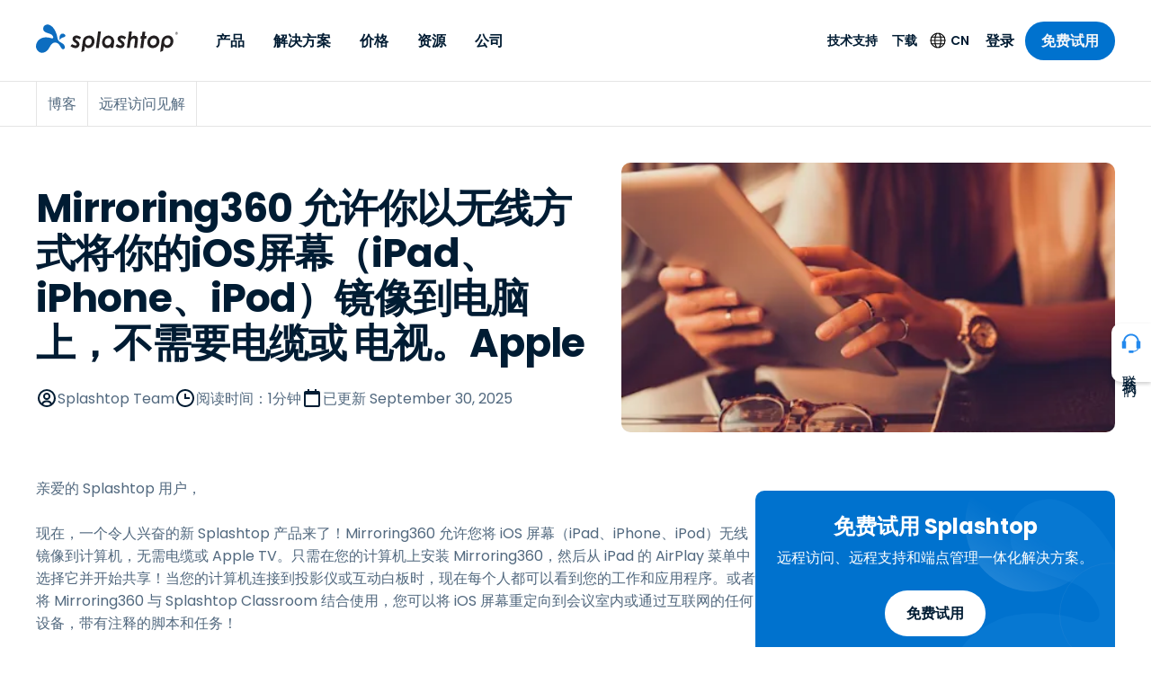

--- FILE ---
content_type: application/javascript; charset=UTF-8
request_url: https://www.splashtop.cn/webpack-runtime-dd8d21b8ab23b3b65196.js
body_size: 3786
content:
!function(){"use strict";var e,t,n,r,c,a,o,f={},s={};function d(e){var t=s[e];if(void 0!==t)return t.exports;var n=s[e]={exports:{}};return f[e].call(n.exports,n,n.exports,d),n.exports}d.m=f,d.amdO={},e=[],d.O=function(t,n,r,c){if(!n){var a=1/0;for(b=0;b<e.length;b++){n=e[b][0],r=e[b][1],c=e[b][2];for(var o=!0,f=0;f<n.length;f++)(!1&c||a>=c)&&Object.keys(d.O).every((function(e){return d.O[e](n[f])}))?n.splice(f--,1):(o=!1,c<a&&(a=c));if(o){e.splice(b--,1);var s=r();void 0!==s&&(t=s)}}return t}c=c||0;for(var b=e.length;b>0&&e[b-1][2]>c;b--)e[b]=e[b-1];e[b]=[n,r,c]},d.n=function(e){var t=e&&e.__esModule?function(){return e.default}:function(){return e};return d.d(t,{a:t}),t},n=Object.getPrototypeOf?function(e){return Object.getPrototypeOf(e)}:function(e){return e.__proto__},d.t=function(e,r){if(1&r&&(e=this(e)),8&r)return e;if("object"==typeof e&&e){if(4&r&&e.__esModule)return e;if(16&r&&"function"==typeof e.then)return e}var c=Object.create(null);d.r(c);var a={};t=t||[null,n({}),n([]),n(n)];for(var o=2&r&&e;"object"==typeof o&&!~t.indexOf(o);o=n(o))Object.getOwnPropertyNames(o).forEach((function(t){a[t]=function(){return e[t]}}));return a.default=function(){return e},d.d(c,a),c},d.d=function(e,t){for(var n in t)d.o(t,n)&&!d.o(e,n)&&Object.defineProperty(e,n,{enumerable:!0,get:t[n]})},d.f={},d.e=function(e){return Promise.all(Object.keys(d.f).reduce((function(t,n){return d.f[n](e,t),t}),[]))},d.u=function(e){return({301:"28882e7f",361:"3f5af7ae",639:"336d69fa",682:"23b2023c",906:"c8f7fe3b0e41be846d5687592cf2018ff6e22687",1051:"component---src-pages-glossary-js",1460:"34c8abfd",1523:"5345c64f",1969:"ead6c15a",2427:"f85fd44c",2458:"component---src-templates-blog-foxpass-listing-js",2819:"74be37470586b6da3976a570390863499b888686",2872:"a67083bf",3253:"12bf5dc5",3279:"component---src-templates-blog-foxpass-js",3342:"ea88be26",3358:"15e44219e31b5f7b2c3c01c6c485a90f94c72af2",3404:"component---src-pages-job-openings-js",3711:"component---src-pages-blog-js",4115:"component---src-pages-reference-all-pages-js",4223:"commons",4241:"component---src-pages-reference-currency-formats-js",4284:"19b7e487",4566:"b1b815b0",4914:"component---src-templates-event-js",4971:"953222a2",5078:"1ec1aa1b",5089:"component---src-templates-page-js",5107:"component---src-templates-resources-foxpass-listing-js",5118:"component---src-templates-glossary-foxpass-listing-js",5125:"component---src-pages-404-js",5347:"a2226201",5510:"4afafdf3",5684:"component---src-templates-news-list-js",5920:"4584f505",6006:"component---src-pages-events-js",6120:"component---src-pages-about-leadership-js",6304:"a59d5b36",6436:"component---src-pages-reference-back-buttons-js",6559:"d5e99f37",6861:"component---src-templates-news-js",7138:"c764a84d321b6ad1e3180235b320e95d1665a0a7",7167:"229927cf",7636:"component---src-pages-resources-js",7830:"component---src-templates-resource-js",8007:"component---src-templates-resource-foxpass-js",8066:"9301806a1d294a6a52bdbc4de677a22bde4e2115",9411:"component---src-pages-trial-form-loading-js",9876:"7a18f792"}[e]||e)+"-"+{301:"1fc9664370945b3fd3f1",361:"95740f77d44514c3d7d5",577:"05ad35d69011e9fd45a9",639:"7cc0676fef6cc859af8c",682:"e19529563dfc87fa9f14",906:"ee27e9679ffbad7f2f2b",1051:"0c7f66d87f01380a1761",1108:"aa6d9aee1877aec6c2cb",1452:"2a01f0b9dfb2428b1fd4",1460:"7613a6b466c9364d7e6b",1523:"2336b847bb7393251177",1710:"112dd5776c4e722656b2",1969:"f4d4d3668f81e5f8d10d",2148:"ad51554c0c25171b9cdc",2337:"3a785cbdd4f502df6e75",2427:"d6b67e1372f3b3dbca92",2458:"4d02a4ebe3d31d6b7325",2819:"36cc430a299f841d6e3f",2872:"15d8862f81158b11a198",3253:"6e11bd76e3d983d830aa",3279:"ea908f2f7c61acb07c71",3335:"d87203daa1ecdf99058b",3342:"d562034944d4558bae95",3358:"2ff0b4c6a0923fbb8242",3404:"bf25fb4c6b79b6d276e6",3711:"a831341553e5903e4528",4115:"d2defba2da452d9516c7",4223:"feaa5870d1bc08dd0666",4241:"87146eb8b00e449fb1e4",4284:"f0194db581c969f0fa32",4566:"25374c3c5b433044e225",4914:"2a3d0101a4845a5ccc07",4971:"bb789bf0ba4f3a46f57a",5078:"bec2951fa0fafffada6b",5089:"62fc783447b99451710b",5107:"2944a90c5c2d39080203",5118:"7d675d7748120af56174",5125:"ee4ccd453fe18c483963",5347:"258fe5885769f89ce2f5",5510:"aeb839a07e8f06fc26a2",5684:"008b980af9868e5ea679",5920:"6a4d9d689b96122d694e",6006:"07ad519d7e5df9aaede9",6120:"0aa8ed3a1eac9ddb52dc",6280:"bccce5c5a49651378d71",6304:"15928795f5bcf01e1139",6323:"e6c94a49267de2bb7a36",6436:"1d6e2724ab62f8f3800b",6559:"ec57955b97a917e008f6",6861:"1af3cef5fb3b023615db",7138:"96b5c5bb5038347d6c07",7167:"717914de247e65b8d1dd",7636:"c72f128fd87e0843c6ac",7830:"a9a234f19048f80d38c9",8007:"0800205550161e80e984",8066:"e0b56163ec47071c025c",8070:"2d4b868b9b33d5406a35",9411:"f3539f815370072b4896",9876:"9e8ccc24f04c23c370f4"}[e]+".js"},d.miniCssF=function(e){return"styles.9a3089275b63655485b2.css"},d.g=function(){if("object"==typeof globalThis)return globalThis;try{return this||new Function("return this")()}catch(e){if("object"==typeof window)return window}}(),d.o=function(e,t){return Object.prototype.hasOwnProperty.call(e,t)},r={},c="splashtop:",d.l=function(e,t,n,a){if(r[e])r[e].push(t);else{var o,f;if(void 0!==n)for(var s=document.getElementsByTagName("script"),b=0;b<s.length;b++){var i=s[b];if(i.getAttribute("src")==e||i.getAttribute("data-webpack")==c+n){o=i;break}}o||(f=!0,(o=document.createElement("script")).charset="utf-8",o.timeout=120,d.nc&&o.setAttribute("nonce",d.nc),o.setAttribute("data-webpack",c+n),o.src=e),r[e]=[t];var u=function(t,n){o.onerror=o.onload=null,clearTimeout(l);var c=r[e];if(delete r[e],o.parentNode&&o.parentNode.removeChild(o),c&&c.forEach((function(e){return e(n)})),t)return t(n)},l=setTimeout(u.bind(null,void 0,{type:"timeout",target:o}),12e4);o.onerror=u.bind(null,o.onerror),o.onload=u.bind(null,o.onload),f&&document.head.appendChild(o)}},d.r=function(e){"undefined"!=typeof Symbol&&Symbol.toStringTag&&Object.defineProperty(e,Symbol.toStringTag,{value:"Module"}),Object.defineProperty(e,"__esModule",{value:!0})},d.p="/",a=function(e){return new Promise((function(t,n){var r=d.miniCssF(e),c=d.p+r;if(function(e,t){for(var n=document.getElementsByTagName("link"),r=0;r<n.length;r++){var c=(o=n[r]).getAttribute("data-href")||o.getAttribute("href");if("stylesheet"===o.rel&&(c===e||c===t))return o}var a=document.getElementsByTagName("style");for(r=0;r<a.length;r++){var o;if((c=(o=a[r]).getAttribute("data-href"))===e||c===t)return o}}(r,c))return t();!function(e,t,n,r){var c=document.createElement("link");c.rel="stylesheet",c.type="text/css",c.onerror=c.onload=function(a){if(c.onerror=c.onload=null,"load"===a.type)n();else{var o=a&&("load"===a.type?"missing":a.type),f=a&&a.target&&a.target.href||t,s=new Error("Loading CSS chunk "+e+" failed.\n("+f+")");s.code="CSS_CHUNK_LOAD_FAILED",s.type=o,s.request=f,c.parentNode.removeChild(c),r(s)}},c.href=t,document.head.appendChild(c)}(e,c,t,n)}))},o={7311:0},d.f.miniCss=function(e,t){o[e]?t.push(o[e]):0!==o[e]&&{1869:1}[e]&&t.push(o[e]=a(e).then((function(){o[e]=0}),(function(t){throw delete o[e],t})))},function(){var e={7311:0};d.f.j=function(t,n){var r=d.o(e,t)?e[t]:void 0;if(0!==r)if(r)n.push(r[2]);else if(/^(1869|7311)$/.test(t))e[t]=0;else{var c=new Promise((function(n,c){r=e[t]=[n,c]}));n.push(r[2]=c);var a=d.p+d.u(t),o=new Error;d.l(a,(function(n){if(d.o(e,t)&&(0!==(r=e[t])&&(e[t]=void 0),r)){var c=n&&("load"===n.type?"missing":n.type),a=n&&n.target&&n.target.src;o.message="Loading chunk "+t+" failed.\n("+c+": "+a+")",o.name="ChunkLoadError",o.type=c,o.request=a,r[1](o)}}),"chunk-"+t,t)}},d.O.j=function(t){return 0===e[t]};var t=function(t,n){var r,c,a=n[0],o=n[1],f=n[2],s=0;if(a.some((function(t){return 0!==e[t]}))){for(r in o)d.o(o,r)&&(d.m[r]=o[r]);if(f)var b=f(d)}for(t&&t(n);s<a.length;s++)c=a[s],d.o(e,c)&&e[c]&&e[c][0](),e[c]=0;return d.O(b)},n=self.webpackChunksplashtop=self.webpackChunksplashtop||[];n.forEach(t.bind(null,0)),n.push=t.bind(null,n.push.bind(n))}()}();
//# sourceMappingURL=webpack-runtime-dd8d21b8ab23b3b65196.js.map

--- FILE ---
content_type: application/javascript; charset=UTF-8
request_url: https://www.splashtop.cn/d5e99f37-ec57955b97a917e008f6.js
body_size: 2910
content:
"use strict";(self.webpackChunksplashtop=self.webpackChunksplashtop||[]).push([[6559],{2128:function(e,t,n){var i=n(644),r=n(6540),l=n(5556),o=n.n(l),a=n(7437),s=n(3283),g=n(2162),u=n(5696),d=n(4950),p=n(9152),x=n(8843),c=n(1926),f=n(6248),y=n(7979),h=n(2576),Y=n(4380),m=n(7375),b=n(2118),A=n(8737),D=n(2325);const T=(0,i.A)("div",{target:"e18ibshj24"})(c.r," background-color:",u.T.white,";border-radius:10px;padding:",(0,g.D)(24),";color:",u.T.gray[600],";overflow:hidden;",y.A,"{width:",(e=>{let{numCards:t}=e;return t>2?"100%":"35%"}),";justify-content:center;margin:0 auto;display:flex;@media (max-width:960px){width:100%;}}",h.A,"{width:100%;justify-content:center;}",h.A,"{padding:",(0,g.D)(16)," 0;}"),k=(0,i.A)("div",{target:"e18ibshj23"})("padding-bottom:",(0,g.D)(24),";"),v=(0,i.A)("div",{target:"e18ibshj22"})("display:flex;flex-direction:column;margin-bottom:",(0,g.D)(24),";",(e=>{let{siblingHasPill:t}=e;return t&&`\n    padding-top: ${(0,g.D)(29.59)};\n  `})," ",(0,d.$)(">small"),"{min-height:",(e=>{let{overviewHeight:t}=e;return t}),"px;}"),O=(0,i.A)("span",{target:"e18ibshj21"})("font-size:",(0,g.D)(12),";font-weight:",p.N.semiBold,";background-color:",u.T.blue[100],";color:",u.T.blue[800],";padding:",(0,g.D)(4)," ",(0,g.D)(8),";border-radius:",(0,g.D)(100),";align-self:flex-start;margin-bottom:",(0,g.D)(8),";"),j=(0,i.A)("h3",{target:"e18ibshj20"})(x.b3.h5," color:",u.T.blue[800],";"),C=(0,i.A)("p",{target:"e18ibshj19"})("margin-top:",(0,g.D)(8),";margin-bottom:",(0,g.D)(8),";"),w=(0,i.A)("div",{target:"e18ibshj18"})({name:"4zpnn",styles:"display:flex;align-items:baseline;flex-wrap:wrap"}),B=(0,i.A)("p",{target:"e18ibshj17"})(x.rf.small," margin-top:",(0,g.D)(8),";font-style:italic;"),L=(0,i.A)("h2",{target:"e18ibshj16"})("padding-top:",(0,g.D)(8),";font-size:",(e=>{let{isLongCurrency:t}=e;return t?(0,g.D)(20):(0,g.D)(28)}),";font-weight:",p.N.bold,";line-height:1;letter-spacing:-0.02em;color:",u.T.blue[800],";",(0,d.$)(">tiny"),"{font-size:",(e=>{let{isLongCurrency:t}=e;return t?(0,g.D)(24):(0,g.D)(32)}),";}",(0,d.$)(">medium"),"{font-size:",(e=>{let{isLongCurrency:t}=e;return t?(0,g.D)(32):(0,g.D)(40)}),";}"),z=(0,i.A)("h2",{target:"e18ibshj15"})("padding-top:",(0,g.D)(8),";font-size:",(e=>{let{isLongCurrency:t}=e;return t?(0,g.D)(20):(0,g.D)(28)}),";line-height:1;letter-spacing:-0.02em;text-decoration:line-through;display:",(e=>{let{isLongCurrency:t}=e;return t?"none":"inline-block"}),";margin-right:5px;color:#ADADAD;",(0,d.$)(">tiny"),"{font-size:",(e=>{let{isLongCurrency:t}=e;return t?(0,g.D)(24):(0,g.D)(32)}),";}",(0,d.$)(">medium"),"{font-size:",(e=>{let{isLongCurrency:t}=e;return t?(0,g.D)(32):(0,g.D)(40)}),";}"),$=(0,i.A)("h2",{target:"e18ibshj14"})("padding-top:",(0,g.D)(8),";font-size:",(e=>{let{isLongCurrency:t}=e;return t?(0,g.D)(20):(0,g.D)(28)}),";font-weight:",p.N.bold,";line-height:1;letter-spacing:-0.02em;color:",u.T.blue[800],";font-weight:bold;display:inline-block;",(0,d.$)(">tiny"),"{font-size:",(e=>{let{isLongCurrency:t}=e;return t?(0,g.D)(24):(0,g.D)(32)}),";}",(0,d.$)(">medium"),"{font-size:",(e=>{let{isLongCurrency:t}=e;return t?(0,g.D)(32):(0,g.D)(40)}),";}"),H=(0,i.A)("p",{target:"e18ibshj13"})("color:",u.T.blue[800],";font-size:",(0,g.D)(20),";font-weight:",p.N.bold,";margin-right:",(0,g.D)(5),";"),P=(0,i.A)("span",{target:"e18ibshj12"})("font-size:",(0,g.D)(16),";font-weight:",p.N.regular,";line-height:1;color:",u.T.gray[600],";text-wrap:nowrap;letter-spacing:0;"),N=(0,i.A)("p",{target:"e18ibshj11"})(x.rf.regular," margin-top:",(0,g.D)(8),";color:",u.T.gray[600],";font-style:italic;min-height:",(0,g.D)(50),";"),q=(0,i.A)("div",{target:"e18ibshj10"})(""),I=(0,i.A)("div",{target:"e18ibshj9"})("padding-top:",(0,g.D)(24),";&:first-of-type{border-top:1px solid ",u.T.gray[200],";}",(e=>{let{featured:t}=e;return t&&(0,a.AH)("margin-top:",(0,g.D)(24),";padding:",(0,g.D)(24),";background:",u.T.gray[50],";border:1px solid ",u.T.gray[200],";border-radius:",(0,g.D)(10),";margin-left:0px;&:first-of-type{margin-top:0px;}","",";label:ContentContainer;")}),";"),F=(0,i.A)("div",{target:"e18ibshj8"})("padding:",(0,g.D)(24)," 0;border-top:1px solid ",u.T.gray[200],";"),R=(0,i.A)("p",{target:"e18ibshj7"})("color:",u.T.blue[800],";font-weight:",p.N.semiBold,";margin-bottom:",(0,g.D)(8),";font-size:",(0,g.D)(18),";"),S=(0,i.A)("p",{target:"e18ibshj6"})(x.rf.small,";font-style:italic;color:",u.T.gray[600],";margin-top:",(0,g.D)(8),";"),E=(0,i.A)(A.A,{target:"e18ibshj5"})("display:flex;margin-top:",(0,g.D)(24),";"),V=(0,i.A)("p",{target:"e18ibshj4"})("color:",u.T.blue[800],";font-weight:",p.N.semiBold,";margin-bottom:",(0,g.D)(8),";font-size:",(0,g.D)(18),";"),M=(0,i.A)("p",{target:"e18ibshj3"})("color:",u.T.gray[600],";margin-bottom:",(0,g.D)(8),";"),G=(0,i.A)("ul",{target:"e18ibshj2"})(x.rf.ul," ",x.$Y," margin-bottom:",(0,g.D)(8),";li+li{margin-top:",(0,g.D)(8),";}");var J={name:"qr8q5p",styles:"list-style:none"};const K=(0,i.A)("li",{target:"e18ibshj1"})((e=>{let{link:t}=e;return t&&J}),";"),Q=(0,i.A)(Y.A,{target:"e18ibshj0"})("display:inline-block;margin-left:-1em;margin-top:",(0,g.D)(8),";"),U=(0,r.forwardRef)(((e,t)=>{let{pill:n,headline:i,text:l,textBeforePrice:o,price:g,priceAfterText:u,priceOptionsHeadline:d,priceOptionsAfterText:p,priceCrossedOut:x,priceBold:c,duration:Y,durationToggle:A,durationToggleName:J,durationToggleOptions:U,showPriceOptionBeforePrice:W,buttonText:X,buttonLink:Z,content:_,tabIndex:ee,overviewHeight:te,secondaryButtonText:ne,secondaryLink:ie,siblingHasPill:re,numCards:le}=e;const oe=(0,r.useMemo)((()=>Array.isArray(g)?g.map((e=>({...e,type:e.type?(0,s.zC)(e.type):null,key:e.name}))):[]),[g]),ae=null==U?void 0:U.map((e=>(0,s.zC)(e))),se=oe.find((e=>e.default))||oe[0],[ge,ue]=(0,r.useState)(null==se?void 0:se.type),[de,pe]=(0,r.useState)(se),[xe,ce]=(0,r.useState)(oe.filter((e=>e.type===ge))),[fe,ye]=(0,r.useState)(xe.map((e=>({label:e.name,value:e.key})))),{country:he}=(0,f.A)(),Ye=["ch","li","mx"].includes(he),me=e=>`/ ${e.replace(/ /g," ")}`;return(0,r.useEffect)((()=>{ce(oe.filter((e=>e.type===ge)))}),[oe,ge]),(0,r.useEffect)((()=>{const e=xe.map((e=>({label:e.name,value:e.key})));ye(e),pe((e=>e?xe.find((t=>t.key===e.key)):null))}),[xe]),(0,a.Y)(T,{numCards:le},(0,a.Y)(k,null,(0,a.Y)(v,{ref:e=>{var n;e&&(null===(n=t.current[ee])||void 0===n||n.add(e))},overviewHeight:te,siblingHasPill:!n&&re},n&&(0,a.Y)(O,null,(0,a.Y)(b.A,{text:n})),i&&(0,a.Y)(j,null,(0,a.Y)(b.A,{text:i})),l&&(0,a.Y)(C,null,(0,a.Y)(b.A,{text:l})),de&&(0,a.Y)(w,null,o&&(0,a.Y)(H,null,(0,a.Y)(b.A,{text:o})),1===W&&de.price&&(0,a.Y)(B,null,de.name),de.price&&(0,a.Y)(L,{isLongCurrency:Ye},de.price&&(0,a.Y)(b.A,{text:de.price}),(null==de?void 0:de.duration)&&(0,a.Y)(P,null,me(de.duration))),u&&(0,a.Y)(N,null,(0,a.Y)(b.A,{text:u}))),!de&&"string"==typeof g&&!x&&!c&&(0,a.Y)(w,null,o&&(0,a.Y)(H,null,(0,a.Y)(b.A,{text:o})),g&&(0,a.Y)(L,{isLongCurrency:Ye},(0,a.Y)(b.A,{text:g}),Y&&(0,a.Y)(P,null,me(Y))),u&&(0,a.Y)(N,null,(0,a.Y)(b.A,{text:u}))),!de&&"string"==typeof g&&x&&c&&(0,a.Y)(w,null,o&&(0,a.Y)(H,null,(0,a.Y)(b.A,{text:o})),(0,a.Y)(z,{isLongCurrency:Ye},x&&(0,a.Y)(b.A,{text:x})),(0,a.Y)($,{isLongCurrency:Ye},c&&(0,a.Y)(b.A,{text:c})),Y&&(0,a.Y)(P,null,me(Y)),u&&(0,a.Y)(N,null,(0,a.Y)(b.A,{text:u})))),(X||(null==de?void 0:de.buttonTextOverride))&&(0,a.Y)(y.A,{to:(null==de?void 0:de.linkOverride)||Z},(0,a.Y)(b.A,{text:(null==de?void 0:de.buttonTextOverride)||X})),ie&&ne&&(0,a.Y)(h.A,{to:ie},(0,a.Y)(b.A,{text:ne}))),Array.isArray(g)&&(0,a.Y)(F,null,(0,a.Y)(R,null,(0,a.Y)(b.A,{text:d})),(0,a.Y)(m.A,{options:fe,defaultValue:null==se?void 0:se.key,onChange:e=>{pe(xe.find((t=>t.key===e)))},small:!0}),1===A&&(0,a.Y)(E,{label:J,onChange:e=>{2===ae.length&&ue(e?ae[1]:ae[0])},defaultValue:"annual"===ge}),p&&(0,a.Y)(S,null,(0,a.Y)(b.A,{text:p}))),(0,a.Y)(q,null,_&&_.map(((e,t)=>(0,a.Y)(I,{key:t,featured:e.featured},"{{{text}}}"===e.type&&(0,a.Y)(D.A,{content:(0,a.Y)(r.Fragment,null,e.headline&&(0,a.Y)(V,null,(0,a.Y)(b.A,{text:e.headline})),e.text&&(0,a.Y)(M,null,(0,a.Y)(b.A,{text:`${e.text}...`}))),expandedContent:(0,a.Y)(r.Fragment,null,e.headline&&(0,a.Y)(V,null,(0,a.Y)(b.A,{text:e.headline})),e.text&&e.expandButtonText&&(0,a.Y)(M,null,(0,a.Y)(b.A,{text:`${e.text} ${e.expandedText}`}))),expandedButtonText:e.expandButtonText,collapseButtonText:e.collapseButtonText}),"{{{list}}}"===e.type&&(0,a.Y)(D.A,{content:(0,a.Y)(r.Fragment,null,e.headline&&(0,a.Y)(V,null,(0,a.Y)(b.A,{text:e.headline})),e.text&&(0,a.Y)(M,null,(0,a.Y)(b.A,{text:e.text})),(0,a.Y)(G,null,e.items&&e.items.map(((e,t)=>"object"==typeof e?(0,a.Y)(K,{key:t,link:!0},(0,a.Y)(Q,{to:e.link},(0,a.Y)(b.A,{text:e.text}))):(0,a.Y)(K,{key:t},(0,a.Y)(b.A,{text:e})))))),expandedContent:(0,a.Y)(r.Fragment,null,e.headline&&(0,a.Y)(V,null,(0,a.Y)(b.A,{text:e.headline})),e.text&&(0,a.Y)(M,null,(0,a.Y)(b.A,{text:e.text})),(0,a.Y)(G,null,e.items&&e.items.map(((e,t)=>"object"==typeof e?(0,a.Y)(K,{key:t,link:!0},(0,a.Y)(Q,{to:e.link},(0,a.Y)(b.A,{text:e.text}))):(0,a.Y)(K,{key:t},(0,a.Y)(b.A,{text:e})))),e.expandedItems&&e.expandedItems.map(((e,t)=>"object"==typeof e?(0,a.Y)(K,{key:t,link:!0},(0,a.Y)(Q,{to:e.link},(0,a.Y)(b.A,{text:e.text}))):(0,a.Y)(K,{key:t},(0,a.Y)(b.A,{text:e})))))),expandedButtonText:e.expandButtonText,collapseButtonText:e.collapseButtonText}))))))}));U.propTypes={pill:o().string,headline:o().string.isRequired,text:o().oneOfType([o().string,o().arrayOf(o().string)]),price:o().oneOfType([o().string,o().arrayOf(o().shape({name:o().string,price:o().string,duration:o().string,type:o().string,default:o().oneOf([0,1])}))]),textBeforePrice:o().string,priceAfterText:o().string,priceOptionsHeadline:o().string,priceOptionsAfterText:o().string,priceCrossedOut:o().string,priceBold:o().string,duration:o().string,durationToggle:o().oneOf([0,1]),durationToggleName:o().string,durationToggleOptions:o().arrayOf(o().string),showPriceOptionBeforePrice:o().oneOf([0,1]),buttonLink:o().string.isRequired,buttonText:o().string.isRequired,content:o().arrayOf(o().shape({type:o().string,headline:o().string,text:o().oneOfType([o().string,o().arrayOf(o().string)]),expandedText:o().oneOfType([o().string,o().arrayOf(o().string)]),items:o().arrayOf(o().oneOfType([o().string,o().shape({text:o().string,link:o().string})])),expandedItems:o().arrayOf(o().oneOfType([o().string,o().shape({text:o().string,link:o().string})])),expandButtonText:o().string,collapseButtonText:o().string,featured:o().oneOf([0,1])})),tabIndex:o().number,overviewHeight:o().number,secondaryButtonText:o().string,secondaryLink:o().string,siblingHasPill:o().bool},t.A=U}}]);
//# sourceMappingURL=d5e99f37-ec57955b97a917e008f6.js.map